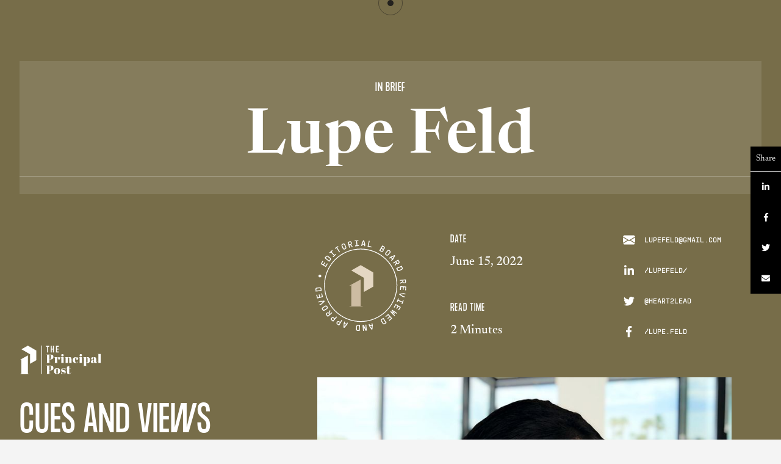

--- FILE ---
content_type: text/html
request_url: https://www.principalpost.com/in-brief/lupe-feld
body_size: 9441
content:
<!DOCTYPE html><!-- Last Published: Wed Sep 18 2024 17:56:29 GMT+0000 (Coordinated Universal Time) --><html data-wf-domain="www.principalpost.com" data-wf-page="609c5fdc20029230b9cf6779" data-wf-site="5e162e2f80ad26b87e276265" data-wf-collection="609c5fdc20029236bbcf6777" data-wf-item-slug="lupe-feld"><head><meta charset="utf-8"/><title>Lupe Feld</title><meta content="C-Suite Awards Winner, executive and advisor Lupe Feld, in brief." name="description"/><meta content="Lupe Feld" property="og:title"/><meta content="C-Suite Awards Winner, executive and advisor Lupe Feld, in brief." property="og:description"/><meta content="https://cdn.prod.website-files.com/5e1b86c619c05c91b9967ad6/62ab6664abd542eba145e732_7BA0C86F-B01D-438C-9383-AD101DE3194B_1_201_a.jpeg" property="og:image"/><meta content="Lupe Feld" property="twitter:title"/><meta content="C-Suite Awards Winner, executive and advisor Lupe Feld, in brief." property="twitter:description"/><meta content="https://cdn.prod.website-files.com/5e1b86c619c05c91b9967ad6/62ab6664abd542eba145e732_7BA0C86F-B01D-438C-9383-AD101DE3194B_1_201_a.jpeg" property="twitter:image"/><meta property="og:type" content="website"/><meta content="summary_large_image" name="twitter:card"/><meta content="width=device-width, initial-scale=1" name="viewport"/><link href="https://cdn.prod.website-files.com/5e162e2f80ad26b87e276265/css/the-principal-post.webflow.0489e82f2.css" rel="stylesheet" type="text/css"/><link href="https://fonts.googleapis.com" rel="preconnect"/><link href="https://fonts.gstatic.com" rel="preconnect" crossorigin="anonymous"/><script src="https://ajax.googleapis.com/ajax/libs/webfont/1.6.26/webfont.js" type="text/javascript"></script><script type="text/javascript">WebFont.load({  google: {    families: ["Great Vibes:400"]  }});</script><script type="text/javascript">!function(o,c){var n=c.documentElement,t=" w-mod-";n.className+=t+"js",("ontouchstart"in o||o.DocumentTouch&&c instanceof DocumentTouch)&&(n.className+=t+"touch")}(window,document);</script><link href="https://cdn.prod.website-files.com/5e162e2f80ad26b87e276265/5e1f1b590a7ad1842198ac07_32%20Icon.png" rel="shortcut icon" type="image/x-icon"/><link href="https://cdn.prod.website-files.com/5e162e2f80ad26b87e276265/5e1f1b5cfa3d441a9e477d27_256%20Icon.png" rel="apple-touch-icon"/><meta name="google-site-verification" content="da87g9HPjbg7wO_LGpUBks1GHaGO2mgMvYalKutTL1g" />
<!-- Global site tag (gtag.js) - Google Analytics -->
<script async src="https://www.googletagmanager.com/gtag/js?id=UA-167181787-1"></script>
<script>
window.dataLayer = window.dataLayer || [];
function gtag(){dataLayer.push(arguments);}
gtag('js', new Date());

gtag('config', 'UA-167181787-1');
</script>

<style>
body{
  -webkit-font-smoothing: antialiased;
  -moz-osx-font-smoothing: grayscale;
}
.product-reccomendations {
  -webkit-overflow-scrolling: touch;
}

</style>
<script src="https://js.stripe.com/v3/" type="text/javascript" data-wf-ecomm-key="pk_live_nyPnaDuxaj8zDxRbuaPHJjip" data-wf-ecomm-acct-id="acct_1Hm2WKJQh3ooEwHX"></script><script src="https://www.paypal.com/sdk/js?client-id=AeVgr6n0UlS9_b4u45Nlkd2mpKc6VUe9wjw2oKRrsXzIXZJ4K1q1CUaXvrTgcB5j0jb-E3fEwDD6DOEd&amp;merchant-id=632WKT4RTBNMN&amp;currency=USD&amp;commit=false" type="text/javascript" data-wf-paypal-element="true"></script><script type="text/javascript">window.__WEBFLOW_CURRENCY_SETTINGS = {"currencyCode":"USD","symbol":"$","decimal":".","fractionDigits":2,"group":",","template":"{{wf {\"path\":\"symbol\",\"type\":\"PlainText\"} }} {{wf {\"path\":\"amount\",\"type\":\"CommercePrice\"} }} {{wf {\"path\":\"currencyCode\",\"type\":\"PlainText\"} }}","hideDecimalForWholeNumbers":false};</script></head><body><div class="page-wrapper"><div data-w-id="ce98fb37-d2fa-a521-4c52-cf75539f838f" class="section in-brief-hero"><div class="container inx-hero"><div id="w-node-ce98fb37-d2fa-a521-4c52-cf75539f8391-b9cf6779" class="article-hero"><p class="article-category">In Brief</p><h1 class="article-name">Lupe Feld</h1><div class="article-line"></div></div><div id="w-node-ce98fb37-d2fa-a521-4c52-cf75539f8397-b9cf6779" style="height:0%" class="article-line line-2"></div><div id="w-node-ce98fb37-d2fa-a521-4c52-cf75539f8398-b9cf6779" class="article-left inx"><a href="/cues-and-views" class="principal-post-brand w-inline-block"><img src="https://cdn.prod.website-files.com/5e162e2f80ad26b87e276265/5e21df844c5acfe4365bd039_P_Principal_Post%20Logo_Black.svg" alt="" class="principal-post-brand-img"/></a><h2 class="article-short-desc">Cues and Views</h2><p class="big-paragraph">C-Suite Awards Winner, executive and advisor Lupe Feld, in brief.</p><div class="separator-line"></div></div><div class="in-brief-top"><div id="w-node-ce98fb37-d2fa-a521-4c52-cf75539f83a7-b9cf6779" class="column"><div id="w-node-a0737d15-5464-c50a-5569-639112ab0292-b9cf6779" class="badge-logo-wrap inx"><div class="badge-wrapper inx"></div><img src="https://cdn.prod.website-files.com/5e162e2f80ad26b87e276265/5f33e853da4bd2179955434b_Final%20Options.svg" alt="" class="center-logo-part inx"/></div></div><div id="w-node-ce98fb37-d2fa-a521-4c52-cf75539f83ac-b9cf6779" class="column"><div class="label article-labels">Date</div><div class="article-right-items no-margin">June 15, 2022</div></div><div id="w-node-ce98fb37-d2fa-a521-4c52-cf75539f83b1-b9cf6779" class="column"><a href="mailto:lupefeld@gmail.com" class="social-items w-inline-block"><div class="social-svg-icon w-embed"><svg xmlns="http://www.w3.org/2000/svg" width="20" height="20" fill="currentColor" class="bi bi-envelope-fill" viewBox="0 0 16 16">
  <path d="M.05 3.555A2 2 0 0 1 2 2h12a2 2 0 0 1 1.95 1.555L8 8.414.05 3.555ZM0 4.697v7.104l5.803-3.558L0 4.697ZM6.761 8.83l-6.57 4.027A2 2 0 0 0 2 14h12a2 2 0 0 0 1.808-1.144l-6.57-4.027L8 9.586l-1.239-.757Zm3.436-.586L16 11.801V4.697l-5.803 3.546Z"/>
</svg></div><div class="social-name">lupefeld@gmail.com</div></a><a href="#" class="social-items w-inline-block w-condition-invisible"><div class="social-svg-icon w-embed"><svg xmlns="http://www.w3.org/2000/svg" x="0px" y="0px"
width="20" height="20"
viewBox="0 0 50 50"
fill="currentColor">    
<path d="M 24 2.1035156 C 20.731 2.7535156 17.824047 6.5455156 15.998047 11.978516 L 24 11.978516 L 24 2.1035156 z M 26 2.1035156 L 26 11.978516 L 34.001953 11.978516 C 32.175953 6.5455156 29.269 2.7535156 26 2.1035156 z M 18.908203 2.8242188 C 13.621203 4.2782187 9.0916875 7.5735156 6.0546875 11.978516 L 13.845703 11.978516 C 15.057703 8.0895156 16.806203 4.9242187 18.908203 2.8242188 z M 31.091797 2.8242188 C 33.193797 4.9232188 34.942297 8.0895156 36.154297 11.978516 L 43.945312 11.978516 C 40.908313 7.5745156 36.378797 4.2782187 31.091797 2.8242188 z M 4.7949219 14.021484 C 3.1649219 17.010484 2.1803906 20.4 2.0253906 24 L 12.011719 24 C 12.082719 20.412 12.525391 17.040484 13.275391 14.021484 L 4.7949219 14.021484 z M 15.384766 14.021484 C 14.580766 17.027484 14.090672 20.423 14.013672 24 L 24 24 L 24 14.021484 L 15.384766 14.021484 z M 26 14.021484 L 26 24 L 35.986328 24 C 35.908328 20.423 35.419234 17.027484 34.615234 14.021484 L 26 14.021484 z M 36.724609 14.021484 C 37.474609 17.039484 37.916328 20.412 37.986328 24 L 47.974609 24 C 47.819609 20.4 46.836078 17.010484 45.205078 14.021484 L 36.724609 14.021484 z M 2.0253906 26 C 2.1803906 29.6 3.1639219 32.989516 4.7949219 35.978516 L 13.275391 35.978516 C 12.525391 32.959516 12.083672 29.588 12.013672 26 L 2.0253906 26 z M 14.013672 26 C 14.091672 29.577 14.580766 32.972516 15.384766 35.978516 L 24 35.978516 L 24 26 L 14.013672 26 z M 26 26 L 26 35.978516 L 34.615234 35.978516 C 35.419234 32.972516 35.909328 29.578 35.986328 26 L 26 26 z M 37.988281 26 C 37.917281 29.588 37.474609 32.959516 36.724609 35.978516 L 45.205078 35.978516 C 46.835078 32.989516 47.819609 29.6 47.974609 26 L 37.988281 26 z M 6.0546875 38.021484 C 9.0916875 42.425484 13.621203 45.721781 18.908203 47.175781 C 16.806203 45.076781 15.057703 41.910484 13.845703 38.021484 L 6.0546875 38.021484 z M 15.998047 38.021484 C 17.824047 43.454484 20.731 47.246484 24 47.896484 L 24 38.021484 L 15.998047 38.021484 z M 26 38.021484 L 26 47.896484 C 29.269 47.246484 32.175953 43.454484 34.001953 38.021484 L 26 38.021484 z M 36.154297 38.021484 C 34.942297 41.910484 33.193797 45.075781 31.091797 47.175781 C 36.378797 45.721781 40.908312 42.426484 43.945312 38.021484 L 36.154297 38.021484 z"></path></svg></div><div class="social-name w-dyn-bind-empty"></div></a><a href="#" class="social-items w-inline-block w-condition-invisible"><div class="social-icon white-icon"></div><div class="social-name w-dyn-bind-empty"></div></a><a href="https://www.linkedin.com/in/lupefeld/" target="_blank" class="social-items w-inline-block"><div class="social-icon white-icon"></div><div class="social-name">/lupefeld/</div></a><a href="https://twitter.com/heart2lead" target="_blank" class="social-items w-inline-block"><div class="social-icon white-icon"></div><div class="social-name">@heart2lead</div></a><a href="https://www.facebook.com/lupe.feld" target="_blank" class="social-items w-inline-block"><div class="social-icon white-icon"></div><div class="social-name">/lupe.feld</div></a><a href="#" class="social-items w-inline-block w-condition-invisible"><div class="social-icon white-icon"></div><div class="social-name w-dyn-bind-empty"></div></a><a href="#" class="social-items w-inline-block w-condition-invisible"><div class="social-svg-icon w-embed"><svg xmlns="http://www.w3.org/2000/svg" role="img" viewBox="0 0 24 24" width="20" height="20" fill="currentColor">
<path d="M17.144 20.572H3.43C3.43 22.465 4.963 24 6.856 24h10.286c1.893 0 3.428-1.535 3.428-3.428V6.492c0-.07-.054-.125-.124-.125h-3.18c-.067 0-.123.056-.123.126v14.08zm0-20.572c1.892 0 3.427 1.535 3.427 3.43H6.858v14.078c0 .068-.056.125-.125.125H3.554c-.07 0-.125-.057-.125-.125V3.428C3.43 1.536 4.963 0 6.856 0h10.287"/>
</svg></div><div class="social-name w-dyn-bind-empty"></div></a><a href="#" class="social-items w-inline-block w-condition-invisible"><div class="social-icon white-icon"></div><div class="social-name w-dyn-bind-empty"></div></a><a href="#" class="social-items w-inline-block w-condition-invisible"><div class="social-icon white-icon"></div><div class="social-name w-dyn-bind-empty"></div></a></div><div id="w-node-ce98fb37-d2fa-a521-4c52-cf75539f83e7-b9cf6779" class="column"><div class="label article-labels">Read time</div><div class="article-right-items no-margin">2 Minutes</div></div></div><div id="w-node-ce98fb37-d2fa-a521-4c52-cf75539f83ec-b9cf6779" class="article-image-wrap inx"><img alt="Lupe Feld" src="https://cdn.prod.website-files.com/5e1b86c619c05c91b9967ad6/62ab6664abd542eba145e732_7BA0C86F-B01D-438C-9383-AD101DE3194B_1_201_a.jpeg" sizes="(max-width: 479px) 100vw, (max-width: 991px) 95vw, (max-width: 1279px) 50vw, (max-width: 1439px) 53vw, 769.859375px" srcset="https://cdn.prod.website-files.com/5e1b86c619c05c91b9967ad6/62ab6664abd542eba145e732_7BA0C86F-B01D-438C-9383-AD101DE3194B_1_201_a-p-500.jpeg 500w, https://cdn.prod.website-files.com/5e1b86c619c05c91b9967ad6/62ab6664abd542eba145e732_7BA0C86F-B01D-438C-9383-AD101DE3194B_1_201_a-p-800.jpeg 800w, https://cdn.prod.website-files.com/5e1b86c619c05c91b9967ad6/62ab6664abd542eba145e732_7BA0C86F-B01D-438C-9383-AD101DE3194B_1_201_a-p-1080.jpeg 1080w, https://cdn.prod.website-files.com/5e1b86c619c05c91b9967ad6/62ab6664abd542eba145e732_7BA0C86F-B01D-438C-9383-AD101DE3194B_1_201_a-p-1600.jpeg 1600w, https://cdn.prod.website-files.com/5e1b86c619c05c91b9967ad6/62ab6664abd542eba145e732_7BA0C86F-B01D-438C-9383-AD101DE3194B_1_201_a-p-2000.jpeg 2000w, https://cdn.prod.website-files.com/5e1b86c619c05c91b9967ad6/62ab6664abd542eba145e732_7BA0C86F-B01D-438C-9383-AD101DE3194B_1_201_a-p-2600.jpeg 2600w, https://cdn.prod.website-files.com/5e1b86c619c05c91b9967ad6/62ab6664abd542eba145e732_7BA0C86F-B01D-438C-9383-AD101DE3194B_1_201_a.jpeg 2731w" class="article-image inx"/><div class="inx-hero-caption w-condition-invisible"><div class="w-dyn-bind-empty"></div></div></div></div></div><div class="section inx"><div class="container inx"><p class="inx-intro w-dyn-bind-empty"></p><div class="in-brief-rich w-richtext"><p><strong>Home:</strong> Glendale, AZ.  <strong>Age:</strong> A bit older than I look.  Thank goodness for great genes.  <strong>Birthplace:</strong> Lima, Peru.  <strong>Profession:</strong> Financial services, Fintech and Web3.  <strong>Significant other:</strong> Ken Feld, my husband of more than thirty years.  <strong>Languages spoken:</strong> English, Spanish and a little French and Italian. <strong>‍</strong></p><p><strong>Current project:</strong> In search of the next position, whilst continuing to advise and mentor two startups in Fintech and Web3.  <strong>Recent recognition: </strong>Named Most Innovative Business Success Strategist by CEO Monthly.  <strong>Recent professional development: </strong>Joined CHIEF, the nation’s only private network designed for women in executive leadership.  <strong>Latest accomplishment: </strong>Co-hosted CRO Spotlight Podcast, for CROs, CEOs and other leaders.<strong>  Latest contribution to others:</strong> Mentoring for career growth.  <strong>Hobbies:</strong> Reading; Disney with family.  I would love to bottle that Disney magic as it shows up in the kids’ eyes.<strong>‍</strong></p><p><strong>Personality profile:</strong> ENFJ.  Dominant, assertive, warm and empathetic.  <strong>Professional profile:</strong> Genuine leader who takes revenue growth initiatives from concept to fruition by balancing people, product and process.  <strong>Professional philopsphy:</strong> Anything is possible if you have a genuine relationship with your team, communicate expectations and milestones.  <strong>Moral compass:</strong> I trust my gut, as developed and adjusted through life experience.  <strong>What is your greatest joy?</strong> My family, especially my son and his family.  <strong>What is your greatest fear?</strong> No time for fear.  Better to re-channel that energy toward positive thoughts.  <strong>What natural talent have you neglected?</strong> Writing.  <strong>What ingredient is essential to your perfect vacation?</strong> Ocean and sand.</p><h3><strong>What three emojis best describe you? </strong>🙌❤️😃.</h3><p><strong>What was your first paying job?</strong> Video clerk at The Warehouse Record and Tapes.  That certainly dates me.  <strong>What book have you repeatedly read?</strong> Jeffrey Gittomer’s Little Teal Book Of Trust.  Trust rules my world.  <strong>What’s prominently featured on your home or office wall?</strong> Pictures of family and places I’ve travelled; professional awards.  <strong>What’s the best advice you received growing up?</strong> Be genuine.  <strong>What advice would you like to give others?</strong> Live every day as if it is a gift, don’t waste it.  <strong>What modern technology innovation do you most appreciate?</strong> The internet.  <strong>What personal circumstance has had the greatest influence on your life?</strong> I was blind for 7 months.<strong>‍</strong></p><p><strong>What is your big idea?</strong> You can lead with your heart and still drive phenomenal results.  <strong>What change are you working on to effect in your profession or field?</strong> Genuine culture.  <strong>What message do you want to send out into the world?</strong> Do one good thing a day for no self-serving reason at all.  <strong>What mega-trend most concerns you?</strong> Growth at any cost, which usually leads to future layoffs.</p><p>‍<strong>What title would you choose for the movie about your life? </strong>The Business Traveler.  <strong>Who would you like to spend an evening with, in heaven?</strong> Elvis, and Betty White.  <strong>After your loved ones, what object would you first save from your burning home?</strong> Pictures of my loved ones.  <strong>How would you choose to spend tomorrow, if you knew it was your last day on earth?</strong> With my family having an awesome day at the beach.  <strong>What advice would you give your younger self?</strong> Trust yourself.  <strong>What period in your life would you do differently, if you could?</strong> None.  Everything that’s happened or that I’ve done up to now has made me the person I am today.  No regrets.<strong>‍</strong></p><p><strong>Personal mission: </strong>Positivity, fun, hard work, happiness.<strong>  Personal motto:</strong> Anything is possible.  <strong>Favorite quote:</strong> “No<strong> </strong>one can make you feel inferior without your consent” (Eleanor Roosevelt).  <strong>Desired epitaph:</strong> She lived, loved and changed the lives of those around her.</p><p>‍</p></div></div><a href="/cues-and-views" class="inx-publish-cta w-inline-block"><div class="inx-publish-cta-headline">Create your own Cues and Views profile here!</div><div class="button">Learn more</div></a><a href="/publish-story" class="inx-banner w-inline-block"><div class="inx-banner-wrapper"><div class="inx-banner-heading">Other platforms for your story</div><div class="inx-banner-covers"><div><img src="https://cdn.prod.website-files.com/5e162e2f80ad26b87e276265/60933e9b51c82c5911f81084_in-motion-cover.png" loading="lazy" sizes="(max-width: 479px) 44vw, (max-width: 767px) 28vw, (max-width: 991px) 26vw, 240px" srcset="https://cdn.prod.website-files.com/5e162e2f80ad26b87e276265/60933e9b51c82c5911f81084_in-motion-cover-p-500.png 500w, https://cdn.prod.website-files.com/5e162e2f80ad26b87e276265/60933e9b51c82c5911f81084_in-motion-cover.png 1218w" alt="" class="inx-banner-cover"/><div class="label cover-footnote">whats happening now</div></div><div><img src="https://cdn.prod.website-files.com/5e162e2f80ad26b87e276265/60933e9c2b14c4e11828f663_in-profile-cover.png" loading="lazy" sizes="(max-width: 479px) 128.6171875px, (max-width: 767px) 28vw, (max-width: 991px) 26vw, 240px" srcset="https://cdn.prod.website-files.com/5e162e2f80ad26b87e276265/60933e9c2b14c4e11828f663_in-profile-cover-p-500.png 500w, https://cdn.prod.website-files.com/5e162e2f80ad26b87e276265/60933e9c2b14c4e11828f663_in-profile-cover.png 1218w" alt="" class="inx-banner-cover"/><div class="label cover-footnote">In-Depth Personal Portraiture</div></div><div><img src="https://cdn.prod.website-files.com/5e162e2f80ad26b87e276265/60119a92e6b9f523c5235b4a_in-fairness-cover.png" loading="lazy" sizes="(max-width: 479px) 39vw, (max-width: 767px) 28vw, (max-width: 991px) 26vw, 240px" srcset="https://cdn.prod.website-files.com/5e162e2f80ad26b87e276265/60119a92e6b9f523c5235b4a_in-fairness-cover-p-500.png 500w, https://cdn.prod.website-files.com/5e162e2f80ad26b87e276265/60119a92e6b9f523c5235b4a_in-fairness-cover.png 1218w" alt="" class="inx-banner-cover"/><div class="label cover-footnote">Setting the Record straight</div></div></div></div></a></div><div class="side-lines right-line"></div><div class="side-lines left-line"></div><div class="buttoncontainer"><div class="share-label">Share</div><div class="share-embed w-embed"><a class="share-button w-button" 
href="https://www.linkedin.com/shareArticle?mini=true&url=https://www.principalpost.com/in-brief/lupe-feld&title=Cues and Views&summary=C-Suite Awards Winner, executive and advisor Lupe Feld, in brief.">
<span class="icon"></span></a></div><div class="share-embed w-embed"><a class="share-button w-button" 
href="https://www.facebook.com/sharer/sharer.php?u=https://www.principalpost.com/in-brief/lupe-feld">
<span class="icon"></span></a></div><div class="share-embed w-embed"><a class="share-button w-button" 
href="https://twitter.com/home?status=https://www.facebook.com/sharer/sharer.php?u=https://www.principalpost.com/in-brief/lupe-feld">
<span class="icon"></span></a></div><div class="share-embed w-embed"><a class="share-button n-social w-button" 
href="mailto:?subject=Cues and Views&body=C-Suite Awards Winner, executive and advisor Lupe Feld, in brief. View Here: https://www.principalpost.com/in-brief/lupe-feld">
<span class="icon"></span></a></div><a href="#" class="share-button hide w-button">asd</a></div></div><div data-w-id="fc57ad31-24d9-e0fb-1aa9-d7808b942ed7" class="section footer-section"><h2 class="footer-h1">THE PRINCIPAL POST</h2><div class="container footer-container"><div class="column"><h5 class="_15-margin">Explore</h5><a href="/" class="footer-link">Home</a><a href="/cues-and-views" class="footer-link">Cues &amp; Views</a><a href="/publish-story" class="footer-link">Clients</a><a href="/read-story" class="footer-link">Readers</a><a href="/partner" class="footer-link">partners</a></div><div class="column"><h5 class="_15-margin">About</h5><a href="/team-page" class="footer-link">Team</a><a href="/faq" class="footer-link">FAQ</a><a href="/blog" class="footer-link">Blog</a></div><div id="w-node-_029824ef-2e6d-33df-9077-0aa3e8182973-8b942ed7" class="column"><h5 class="_15-margin">Contact</h5><a href="/contact-us" class="footer-link">Get in touch</a><a href="/contact-us" class="footer-link">Join us</a><a href="/publish-story" class="footer-link">Apply</a></div><div id="w-node-fc57ad31-24d9-e0fb-1aa9-d7808b942edb-8b942ed7" class="footer-link-text">© 2021 Principal Post</div><a id="w-node-_2c2b253f-d96c-03d8-a5af-cf07516be2e0-8b942ed7" data-w-id="2c2b253f-d96c-03d8-a5af-cf07516be2e0" href="mailto:info@principalpost.com" class="footer-contact-link">info@principalpost.com</a><div id="w-node-fc57ad31-24d9-e0fb-1aa9-d7808b942ee1-8b942ed7" class="footer-link-wrapper"><a data-w-id="fc57ad31-24d9-e0fb-1aa9-d7808b942ee2" href="/privacy-policy" class="footer-link-text">Privacy Policy</a><div class="spacer-20-px"></div><a data-w-id="fc57ad31-24d9-e0fb-1aa9-d7808b942ee5" href="/terms-of-service" class="footer-link-text">Terms Of Service</a></div></div><div class="html-embed w-embed"><style>

.cursor-wrapper {
pointer-events: none;
}

@media only screen 
  and (min-device-width: 1024px) 
  and (max-device-width: 1024px) 
  and (orientation: portrait) 
  and (-webkit-min-device-pixel-ratio: 2) {

body {
    cursor: default;
}

.cursor-wrapper {
    display: none;
}

a {
    cursor: pointer;
}
}

@media only screen 
  and (min-device-width: 1366px) 
  and (max-device-width: 1366px) 
  and (orientation: landscape) 
  and (-webkit-min-device-pixel-ratio: 2) {
  
body {
    cursor: default;
}

.cursor-wrapper {
    display: none;
}

a {
    cursor: pointer;
}
}

</style></div></div><div class="cursor-wrapper"><div class="cursor-dot"></div><div class="cursor-circle"></div></div><script src="https://d3e54v103j8qbb.cloudfront.net/js/jquery-3.5.1.min.dc5e7f18c8.js?site=5e162e2f80ad26b87e276265" type="text/javascript" integrity="sha256-9/aliU8dGd2tb6OSsuzixeV4y/faTqgFtohetphbbj0=" crossorigin="anonymous"></script><script src="https://cdn.prod.website-files.com/5e162e2f80ad26b87e276265/js/webflow.743316972.js" type="text/javascript"></script><script src="https://cdn.prod.website-files.com/5d0c60e0409e5b2e4e6ed54f/5d0c610472ca1b52ea63a8a7_curtains.min.txt"></script>

<script>
window.onload = function(){
    // track the mouse positions to send it to the shaders
    var mousePosition = {
        x: 0,
        y: 0,
    };
    // we will keep track of the last position in order to calculate the movement strength/delta
    var mouseLastPosition = {
        x: 0,
        y: 0,
    };
    var mouseDelta = 0;

    // set up our WebGL context and append the canvas to our wrapper
    var webGLCurtain = new Curtains("canvas");

    // handling errors
    webGLCurtain.onError(function() {
        // we will add a class to the document body to display original images
        document.body.classList.add("no-curtains");
    });

    // get our plane element
    var planeElements = document.getElementsByClassName("curtain");


    // could be useful to get pixel ratio
    var pixelRatio = window.devicePixelRatio ? window.devicePixelRatio : 1.0;

    // some basic parameters
    // we don't need to specifiate vertexShaderID and fragmentShaderID because we already passed it via the data attributes of the plane HTML element
    var params = {
        widthSegments: 20,
        heightSegments: 20,
        uniforms: {
            resolution: { // resolution of our plane
                name: "uResolution",
                type: "2f", // notice this is an length 2 array of floats
                value: [pixelRatio * planeElements[0].clientWidth, pixelRatio * planeElements[0].clientHeight],
            },
            time: { // time uniform that will be updated at each draw call
                name: "uTime",
                type: "1f",
                value: 0,
            },
            mousePosition: { // our mouse position
                name: "uMousePosition",
                type: "2f", // again an array of floats
                value: [mousePosition.x, mousePosition.y],
            },
            mouseMoveStrength: { // the mouse move strength
                name: "uMouseMoveStrength",
                type: "1f",
                value: 0,
            }
        }
    }

    // create our plane
    var simplePlane = webGLCurtain.addPlane(planeElements[0], params);

    // if there has been an error during init, simplePlane will be null
    simplePlane && simplePlane.onReady(function() {
        // set a fov of 35 to exagerate perspective
        simplePlane.setPerspective(35);

        // now that our plane is ready we can listen to mouse move event
        var wrapper = document.getElementById("page-wrap");

        wrapper.addEventListener("mousemove", function(e) {
            handleMovement(e, simplePlane);
        });

        wrapper.addEventListener("touchmove", function(e) {
            handleMovement(e, simplePlane);
        });

        // on resize, update the resolution uniform
        window.addEventListener("resize", function() {
            simplePlane.uniforms.resolution.value = [pixelRatio * planeElements[0].clientWidth, pixelRatio * planeElements[0].clientHeight];
        });

    }).onRender(function() {
        // increment our time uniform
        simplePlane.uniforms.time.value++;

        // send the new mouse move strength value
        simplePlane.uniforms.mouseMoveStrength.value = mouseDelta;
        // decrease the mouse move strenght a bit : if the user doesn't move the mouse, effect will fade away
        mouseDelta = Math.max(0, mouseDelta * 0.995);
    });

    // handle the mouse move event
    function handleMovement(e, plane) {

        if(mousePosition.x != -100000 && mousePosition.y != -100000) {
            // if mouse position is defined, set mouse last position
            mouseLastPosition.x = mousePosition.x;
            mouseLastPosition.y = mousePosition.y;
        }

        // touch event
        if(e.targetTouches) {

            mousePosition.x = e.targetTouches[0].clientX;
            mousePosition.y = e.targetTouches[0].clientY;
        }
        // mouse event
        else {
            mousePosition.x = e.clientX;
            mousePosition.y = e.clientY;
        }

        // convert our mouse/touch position to coordinates relative to the vertices of the plane
        var mouseCoords = plane.mouseToPlaneCoords(mousePosition.x, mousePosition.y);
        // update our mouse position uniform
        plane.uniforms.mousePosition.value = [mouseCoords.x, mouseCoords.y];

        // calculate the mouse move strength
        if(mouseLastPosition.x && mouseLastPosition.y) {
            var delta = Math.sqrt(Math.pow(mousePosition.x - mouseLastPosition.x, 2) + Math.pow(mousePosition.y - mouseLastPosition.y, 2)) / 30;
            delta = Math.min(4, delta);
            // update mouseDelta only if it increased
            if(delta >= mouseDelta) {
                mouseDelta = delta;
                // reset our time uniform
                plane.uniforms.time.value = 0;
            }
        }
    }
}
</script>

<script type="text/javascript">
    document.body.style.cursor = 'none';
</script></body></html>

--- FILE ---
content_type: image/svg+xml
request_url: https://cdn.prod.website-files.com/5e162e2f80ad26b87e276265/60a577a2884be03fe2fb307d_story-badge-in-brief-white.svg
body_size: 8728
content:
<svg width="218" height="219" viewBox="0 0 218 219" fill="none" xmlns="http://www.w3.org/2000/svg">
<g clip-path="url(#clip0)">
<path d="M108.572 196.181C91.2155 196.182 74.2489 191.037 59.8174 181.395C45.3858 171.753 34.1375 158.049 27.4949 142.014C20.8522 125.98 19.1137 108.335 22.499 91.3127C25.8843 74.2901 34.2415 58.6536 46.5137 46.3807C58.7859 34.1078 74.4219 25.7497 91.4444 22.3634C108.467 18.9771 126.111 20.7147 142.146 27.3564C158.181 33.9982 171.886 45.2457 181.529 59.6767C191.171 74.1077 196.318 91.074 196.318 108.43C196.292 131.694 187.04 153.999 170.59 170.45C154.14 186.901 131.836 196.155 108.572 196.181V196.181ZM108.572 22.545C91.5848 22.5438 74.9792 27.5799 60.8547 37.0163C46.7302 46.4528 35.7212 59.8657 29.2198 75.5591C22.7185 91.2524 21.0168 108.521 24.33 125.182C27.6433 141.842 35.8225 157.146 47.8335 169.158C59.8445 181.17 75.1478 189.35 91.808 192.664C108.468 195.979 125.737 194.278 141.431 187.778C157.125 181.278 170.538 170.27 179.976 156.146C189.413 142.022 194.451 125.417 194.451 108.43C194.425 85.6609 185.369 63.8317 169.269 47.7309C153.169 31.6301 131.341 22.5725 108.572 22.545V22.545Z" fill="white"/>
<path d="M10.6801 89.553C11.3431 89.5532 11.9913 89.3568 12.5426 88.9886C13.094 88.6204 13.5238 88.0969 13.7777 87.4844C14.0315 86.872 14.098 86.198 13.9688 85.5477C13.8396 84.8974 13.5204 84.3 13.0517 83.8311C12.5829 83.3622 11.9857 83.0429 11.3354 82.9135C10.6852 82.7841 10.0111 82.8504 9.39858 83.1041C8.78602 83.3577 8.26245 83.7874 7.89409 84.3386C7.52572 84.8899 7.3291 85.538 7.3291 86.201C7.32897 86.6411 7.41555 87.077 7.58389 87.4837C7.75224 87.8904 7.99905 88.2599 8.31023 88.5712C8.62142 88.8824 8.99087 89.1294 9.3975 89.2978C9.80413 89.4663 10.24 89.553 10.6801 89.553V89.553Z" fill="white"/>
<path d="M15.3346 56.646L18.5756 58.559L21.7116 53.245L23.4816 54.29L20.3476 59.603L24.1906 61.871L27.7446 55.85L29.5146 56.893L24.9146 64.685L19.2996 61.372L14.2866 58.415L12.5156 57.37L17.1156 49.577L18.8866 50.622L15.3346 56.646Z" fill="white"/>
<path d="M30.3787 38.344L35.7507 42.786C36.5068 43.4139 36.9845 44.3148 37.0802 45.2929C37.1759 46.2711 36.8818 47.2475 36.2617 48.01L33.7727 51.021L32.8547 52.131L21.7607 42.959L23.0697 41.374L25.1697 38.838C25.795 38.0818 26.6951 37.6049 27.6719 37.5122C28.6488 37.4196 29.6225 37.7188 30.3787 38.344V38.344ZM29.0677 39.929C28.9017 39.7902 28.7098 39.6858 28.5032 39.6217C28.2965 39.5576 28.0792 39.5351 27.8638 39.5556C27.6484 39.576 27.4392 39.639 27.2483 39.7409C27.0574 39.8427 26.8887 39.9815 26.7517 40.149L24.6517 42.684L32.5597 49.222L34.6597 46.686C34.9366 46.3494 35.0689 45.9169 35.0277 45.4831C34.9865 45.0492 34.7751 44.6494 34.4397 44.371L29.0677 39.929Z" fill="white"/>
<path d="M38.6844 28.047L45.4844 35.762L48.1074 33.451L49.4654 34.993L45.2994 38.664L42.6754 40.976L41.3164 39.433L43.9354 37.121L37.1354 29.406L34.5114 31.718L33.1514 30.175L37.3184 26.504L39.9484 24.193L41.3074 25.736L38.6844 28.047Z" fill="white"/>
<path d="M55.202 16.226L52.248 18.093L58.848 28.517L57.112 29.617L50.511 19.193L47.558 21.062L46.458 19.325L51.149 16.356L54.101 14.486L55.202 16.226Z" fill="white"/>
<path d="M70.3513 22.453C69.4462 22.8363 68.4263 22.8468 67.5134 22.4822C66.6005 22.1176 65.8684 21.4074 65.4763 20.506L62.7103 14.106C62.3209 13.2057 62.3049 12.1876 62.6659 11.2755C63.0269 10.3634 63.7353 9.63196 64.6353 9.24199L66.1453 8.58799C66.5913 8.39305 67.0714 8.28833 67.5581 8.27987C68.0447 8.27141 68.5282 8.35938 68.9806 8.53871C69.4331 8.71804 69.8456 8.98518 70.1943 9.32472C70.543 9.66425 70.821 10.0695 71.0123 10.517L73.7783 16.917C74.1703 17.8197 74.1883 18.841 73.8284 19.7569C73.4685 20.6728 72.76 21.4086 71.8583 21.803L70.3513 22.453ZM71.8933 17.731L69.1273 11.331C69.0438 11.1309 68.921 10.9496 68.7663 10.7977C68.6116 10.6459 68.428 10.5265 68.2265 10.4466C68.0249 10.3667 67.8094 10.328 67.5926 10.3327C67.3759 10.3374 67.1622 10.3855 66.9643 10.474L65.4543 11.126C65.2553 11.211 65.0751 11.3346 64.9241 11.4896C64.7731 11.6447 64.6543 11.8281 64.5746 12.0293C64.4949 12.2305 64.4559 12.4455 64.4598 12.6619C64.4637 12.8783 64.5105 13.0918 64.5973 13.29L67.3643 19.69C67.5385 20.0896 67.8638 20.404 68.2691 20.5646C68.6744 20.7252 69.1267 20.7189 69.5273 20.547L71.0353 19.893C71.4349 19.719 71.7493 19.394 71.9101 18.9889C72.0708 18.5838 72.0648 18.1316 71.8933 17.731V17.731Z" fill="white"/>
<path d="M85.4643 11.142L89.5423 16.186L87.3513 16.75L83.3893 11.823L81.3383 12.35L82.7713 17.926L80.7803 18.438L77.1973 4.5L79.1883 3.993L82.3753 3.173C82.8456 3.05096 83.3355 3.0231 83.8166 3.09102C84.2978 3.15895 84.7608 3.32132 85.179 3.5688C85.5972 3.81628 85.9623 4.14398 86.2535 4.53307C86.5446 4.92216 86.7559 5.36496 86.8753 5.836L87.1813 7.031C87.3859 7.8097 87.3287 8.6341 87.0184 9.37704C86.7081 10.12 86.162 10.7402 85.4643 11.142V11.142ZM84.8893 6.342C84.8378 6.13175 84.7449 5.9339 84.6159 5.76006C84.4869 5.58623 84.3245 5.43992 84.1382 5.32972C83.9519 5.21952 83.7454 5.14765 83.5309 5.11833C83.3165 5.08902 83.0983 5.10284 82.8893 5.159L79.7033 5.978L80.8303 10.359L84.0173 9.539C84.2277 9.48779 84.4257 9.39498 84.5997 9.26606C84.7736 9.13714 84.9201 8.97471 85.0303 8.78834C85.1405 8.60196 85.2124 8.39541 85.2416 8.18085C85.2708 7.96629 85.2567 7.74806 85.2003 7.539L84.8893 6.342Z" fill="white"/>
<path d="M99.6292 2.377L100.599 12.611L104.078 12.281L104.273 14.328L98.7462 14.852L95.2662 15.182L95.0722 13.134L98.5522 12.805L97.5832 2.57L94.1032 2.9L93.9092 0.853L99.4352 0.329L102.915 0L103.11 2.047L99.6292 2.377Z" fill="white"/>
<path d="M119.435 10.093L119.135 14.814L117.083 14.682L117.294 11.358L112.369 11.043L112.157 14.369L110.105 14.238L110.405 9.518L114.506 0.0930023L116.558 0.223002L119.435 10.093ZM112.867 9.016L117.055 9.282L115.348 3.404H115.308L112.867 9.016Z" fill="white"/>
<path d="M134.2 15.625L133.749 17.631L124.922 15.643L128.085 1.599L130.091 2.052L127.379 14.093L134.2 15.625Z" fill="white"/>
<path d="M163.06 25.961L162.641 26.67C162.395 27.0899 162.068 27.4568 161.679 27.7497C161.291 28.0426 160.848 28.2556 160.377 28.3765C159.905 28.4974 159.415 28.5237 158.933 28.4539C158.452 28.3841 157.989 28.2197 157.571 27.97L154.135 25.943L152.966 25.252L160.292 12.858L162.063 13.904L164.542 15.37C164.962 15.616 165.329 15.9428 165.622 16.3314C165.914 16.72 166.127 17.1627 166.248 17.6341C166.369 18.1055 166.395 18.5961 166.326 19.0777C166.256 19.5593 166.091 20.0223 165.842 20.44L165.423 21.149C164.965 21.9385 164.226 22.5258 163.353 22.793C163.541 23.3098 163.613 23.8621 163.562 24.4099C163.512 24.9578 163.34 25.4875 163.06 25.961ZM161.289 24.915C161.402 24.7298 161.476 24.524 161.508 24.3095C161.54 24.095 161.529 23.8763 161.475 23.6663C161.421 23.4563 161.325 23.2592 161.194 23.0867C161.063 22.9142 160.898 22.7698 160.71 22.662L157.878 20.987L155.784 24.529L158.617 26.202C158.802 26.3148 159.008 26.3893 159.222 26.4213C159.437 26.4533 159.655 26.442 159.865 26.3881C160.075 26.3342 160.272 26.2389 160.445 26.1076C160.617 25.9764 160.762 25.812 160.87 25.624L161.289 24.915ZM161.017 15.675L158.924 19.217L161.402 20.682C161.587 20.7948 161.793 20.8693 162.008 20.9012C162.222 20.9331 162.441 20.9218 162.651 20.8678C162.862 20.8139 163.059 20.7184 163.231 20.5871C163.404 20.4557 163.549 20.2911 163.657 20.103L164.075 19.395C164.188 19.2097 164.262 19.0036 164.294 18.789C164.326 18.5744 164.315 18.3556 164.261 18.1455C164.207 17.9353 164.111 17.7381 163.98 17.5654C163.849 17.3927 163.684 17.2481 163.496 17.14L161.017 15.675Z" fill="white"/>
<path d="M168.379 35.569C167.627 34.9362 167.155 34.0324 167.066 33.0539C166.977 32.0753 167.278 31.1012 167.903 30.343L172.348 24.977C172.973 24.2214 173.874 23.7452 174.851 23.6534C175.827 23.5615 176.801 23.8613 177.557 24.487L178.823 25.537C179.199 25.8456 179.51 26.2257 179.738 26.6552C179.966 27.0847 180.107 27.5551 180.153 28.0394C180.198 28.5237 180.148 29.0122 180.003 29.4767C179.859 29.9413 179.624 30.3727 179.313 30.746L174.868 36.112C174.241 36.8702 173.34 37.3492 172.361 37.4441C171.382 37.5389 170.405 37.2419 169.645 36.618L168.379 35.569ZM173.285 34.801L177.729 29.436C177.869 29.2709 177.975 29.0793 178.041 28.8725C178.106 28.6657 178.129 28.4479 178.109 28.2319C178.089 28.016 178.025 27.8064 177.922 27.6154C177.82 27.4244 177.68 27.2559 177.511 27.12L176.246 26.071C176.08 25.9321 175.888 25.8275 175.681 25.7633C175.475 25.699 175.257 25.6764 175.042 25.6966C174.827 25.7169 174.617 25.7797 174.427 25.8814C174.236 25.9831 174.067 26.1216 173.93 26.289L169.486 31.655C169.208 31.9913 169.076 32.4237 169.117 32.8575C169.158 33.2913 169.369 33.6913 169.704 33.97L170.97 35.019C171.306 35.2961 171.738 35.4287 172.172 35.3879C172.606 35.347 173.006 35.136 173.285 34.801V34.801Z" fill="white"/>
<path d="M186.213 46.731L182.659 49.854L181.302 48.308L183.802 46.108L180.545 42.4L178.045 44.6L176.688 43.054L180.242 39.932L189.813 36.181L191.17 37.726L186.213 46.731ZM182.335 41.322L185.104 44.474L188.06 39.113L188.034 39.082L182.335 41.322Z" fill="white"/>
<path d="M194.527 56.732L190.977 62.165L189.767 60.252L193.241 54.967L192.108 53.176L187.24 56.254L186.14 54.515L198.311 46.822L199.411 48.559L201.17 51.342C201.431 51.7524 201.609 52.2105 201.693 52.6899C201.777 53.1694 201.765 53.6607 201.657 54.1354C201.55 54.6102 201.35 55.0591 201.069 55.4562C200.787 55.8532 200.43 56.1907 200.018 56.449L198.976 57.109C198.296 57.5438 197.491 57.7425 196.687 57.6744C195.883 57.6062 195.124 57.275 194.527 56.732V56.732ZM198.919 54.711C199.104 54.5976 199.264 54.4483 199.39 54.2719C199.516 54.0954 199.606 53.8955 199.654 53.6839C199.701 53.4723 199.706 53.2533 199.667 53.0398C199.629 52.8263 199.548 52.6227 199.43 52.441L197.672 49.659L193.847 52.077L195.605 54.859C195.718 55.0438 195.868 55.204 196.044 55.3301C196.22 55.4563 196.42 55.5458 196.632 55.5934C196.843 55.6411 197.062 55.6458 197.276 55.6074C197.489 55.5691 197.693 55.4883 197.875 55.37L198.919 54.711Z" fill="white"/>
<path d="M207.099 71.393L200.699 74.153C199.796 74.5407 198.776 74.5559 197.862 74.1954C196.948 73.8349 196.213 73.1278 195.817 72.228L194.27 68.641L193.7 67.32L206.917 61.62L207.732 63.508L209.032 66.529C209.225 66.9753 209.328 67.4551 209.335 67.9411C209.342 68.4271 209.253 68.9098 209.073 69.3615C208.894 69.8132 208.627 70.2251 208.288 70.5737C207.95 70.9222 207.546 71.2007 207.099 71.393V71.393ZM206.287 69.505C206.486 69.4202 206.666 69.2968 206.817 69.142C206.968 68.9871 207.087 68.8039 207.167 68.6029C207.247 68.4019 207.286 68.187 207.282 67.9708C207.278 67.7545 207.232 67.5411 207.145 67.343L205.845 64.322L196.423 68.385L197.723 71.407C197.898 71.8064 198.223 72.1208 198.628 72.2817C199.033 72.4425 199.485 72.4369 199.886 72.266L206.287 69.505Z" fill="white"/>
<path d="M208.893 101.449L203.268 104.683L203.056 102.431L208.547 99.293L208.347 97.184L202.613 97.721L202.421 95.673L216.756 94.33L216.947 96.377L217.255 99.653C217.302 100.138 217.253 100.627 217.111 101.092C216.968 101.558 216.734 101.99 216.424 102.365C216.113 102.74 215.731 103.05 215.3 103.276C214.869 103.503 214.398 103.642 213.913 103.685L212.685 103.801C211.882 103.88 211.076 103.692 210.391 103.267C209.705 102.842 209.179 102.203 208.893 101.449V101.449ZM213.724 101.637C213.94 101.62 214.151 101.559 214.343 101.459C214.535 101.359 214.706 101.222 214.844 101.055C214.983 100.888 215.086 100.695 215.149 100.487C215.211 100.28 215.232 100.062 215.209 99.846L214.902 96.57L210.402 96.991L210.708 100.267C210.726 100.483 210.786 100.694 210.886 100.886C210.986 101.078 211.124 101.249 211.291 101.387C211.458 101.526 211.651 101.629 211.859 101.692C212.066 101.755 212.284 101.776 212.5 101.753L213.724 101.637Z" fill="white"/>
<path d="M215.535 113.357L211.78 113.115L211.385 119.271L209.331 119.139L209.731 112.983L205.28 112.697L204.83 119.672L202.778 119.54L203.359 110.513L209.859 110.931L215.666 111.305L217.717 111.437L217.135 120.466L215.084 120.333L215.535 113.357Z" fill="white"/>
<path d="M213.98 137.293L209.366 136.25L200.711 130.71L201.163 128.704L211.363 127.426L215.976 128.468L215.523 130.468L211.272 129.508L204.113 130.399L204.104 130.438L210.183 134.322L214.435 135.283L213.98 137.293Z" fill="white"/>
<path d="M207.621 149.414L198.066 145.619L196.776 148.866L194.864 148.107L196.914 142.947L198.205 139.699L200.117 140.458L198.825 143.708L208.38 147.508L209.671 144.259L211.581 145.019L209.532 150.178L208.24 153.427L206.33 152.667L207.621 149.414Z" fill="white"/>
<path d="M201.867 161.408L198.629 159.489L195.484 164.8L193.714 163.751L196.858 158.442L193.017 156.168L189.455 162.186L187.684 161.139L192.295 153.349L197.906 156.671L202.915 159.638L204.686 160.686L200.075 168.474L198.305 167.425L201.867 161.408Z" fill="white"/>
<path d="M189.616 182.062L185.978 179.04L179.332 171.916L180.382 170.65L186.163 173.313L182.486 168.119L183.537 166.853L191.759 172.08L195.397 175.101L194.083 176.684L190.92 174.056L185.938 170.556L190.199 175.565L189.12 176.865L183.42 173.597L187.772 177.853L190.935 180.48L189.616 182.062Z" fill="white"/>
<path d="M181.069 187.668L178.588 184.837L173.95 188.904L172.594 187.358L177.235 183.293L174.294 179.938L169.037 184.546L167.681 183L174.481 177.036L178.781 181.936L182.617 186.311L183.972 187.857L177.172 193.82L175.816 192.275L181.069 187.668Z" fill="white"/>
<path d="M161.067 200.356L157.349 194.456C156.826 193.624 156.653 192.618 156.867 191.659C157.082 190.699 157.666 189.863 158.494 189.333L161.799 187.248L163.017 186.48L170.695 198.656L168.957 199.756L166.173 201.511C165.762 201.771 165.304 201.947 164.825 202.029C164.346 202.112 163.855 202.099 163.381 201.992C162.907 201.884 162.458 201.685 162.061 201.404C161.664 201.123 161.326 200.767 161.067 200.356V200.356ZM162.807 199.256C162.922 199.439 163.072 199.598 163.248 199.724C163.424 199.849 163.624 199.938 163.835 199.986C164.046 200.034 164.264 200.039 164.477 200.002C164.69 199.965 164.894 199.886 165.076 199.77L167.859 198.014L162.385 189.335L159.601 191.093C159.233 191.327 158.973 191.697 158.877 192.122C158.78 192.547 158.856 192.993 159.087 193.362L162.807 199.256Z" fill="white"/>
<path d="M128.762 206.316L127.592 201.735L129.583 201.227L130.407 204.453L135.187 203.233L134.364 200.006L136.355 199.498L137.525 204.078L136.525 214.304L134.533 214.811L128.762 206.316ZM135.337 205.316L131.274 206.354L134.71 211.416L134.75 211.406L135.337 205.316Z" fill="white"/>
<path d="M114.171 217.902L112.835 203.569L115.804 203.294L120.804 213.815L119.791 202.923L121.839 202.733L123.172 217.063L120.202 217.34L115.197 206.819L116.211 217.711L114.171 217.902Z" fill="white"/>
<path d="M97.2726 213.736L97.7276 206.778C97.794 205.797 98.2448 204.881 98.9822 204.231C99.7195 203.58 100.684 203.247 101.666 203.303L105.566 203.558L107.004 203.652L106.066 218.02L104.013 217.886L100.728 217.671C100.242 217.64 99.7678 217.513 99.3314 217.299C98.895 217.084 98.5052 216.785 98.1843 216.42C97.8634 216.054 97.6177 215.629 97.4613 215.169C97.3048 214.708 97.2407 214.221 97.2726 213.736V213.736ZM99.3256 213.869C99.3106 214.085 99.3384 214.302 99.4076 214.507C99.4768 214.712 99.586 214.901 99.7288 215.064C99.8716 215.227 100.045 215.36 100.24 215.455C100.434 215.55 100.646 215.606 100.862 215.619L104.145 215.834L104.815 205.591L101.53 205.377C101.095 205.35 100.666 205.496 100.339 205.783C100.011 206.071 99.8104 206.476 99.7806 206.911L99.3256 213.869Z" fill="white"/>
<path d="M67.662 199.527L69.412 195.133L71.322 195.895L70.09 198.993L74.675 200.819L75.907 197.724L77.817 198.485L76.067 202.878L69.245 210.563L67.335 209.802L67.662 199.527ZM73.57 202.588L69.67 201.035L69.47 207.153L69.507 207.169L73.57 202.588Z" fill="white"/>
<path d="M50.9243 197.132L51.5543 196.07C51.8009 195.651 52.128 195.284 52.5168 194.992C52.9056 194.7 53.3485 194.487 53.8198 194.367C54.2911 194.247 54.7816 194.221 55.263 194.291C55.7443 194.361 56.207 194.526 56.6243 194.776L59.4533 196.454L62.3893 191.503L64.1573 192.551L56.8153 204.929L55.0483 203.88L52.2193 202.203C51.8 201.956 51.4336 201.629 51.1412 201.24C50.8489 200.851 50.6364 200.409 50.516 199.937C50.3956 199.466 50.3697 198.975 50.4398 198.494C50.5099 198.012 50.6746 197.549 50.9243 197.132V197.132ZM52.6933 198.18C52.5802 198.365 52.5052 198.571 52.4729 198.785C52.4405 198.999 52.4515 199.218 52.5051 199.428C52.5587 199.638 52.6539 199.835 52.785 200.008C52.916 200.18 53.0804 200.325 53.2683 200.433L56.0973 202.112L58.4043 198.222L55.5753 196.545C55.3904 196.432 55.1846 196.357 54.9702 196.324C54.7558 196.292 54.5371 196.303 54.327 196.357C54.1168 196.41 53.9196 196.505 53.7469 196.637C53.5742 196.768 53.4295 196.932 53.3213 197.12L52.6933 198.18Z" fill="white"/>
<path d="M37.8294 187.017L38.6194 186.068C38.9293 185.692 39.3106 185.382 39.7412 185.154C40.1719 184.927 40.6433 184.787 41.1283 184.743C41.6133 184.699 42.1023 184.751 42.5669 184.897C43.0316 185.043 43.4627 185.28 43.8354 185.593L46.3664 187.693L50.0494 183.264L51.6314 184.58L42.4234 195.65L40.8354 194.336L38.3054 192.236C37.9294 191.926 37.6187 191.544 37.391 191.114C37.1634 190.683 37.0234 190.211 36.9791 189.726C36.9349 189.24 36.9872 188.751 37.1331 188.286C37.2791 187.821 37.5157 187.39 37.8294 187.017V187.017ZM39.4114 188.332C39.2706 188.497 39.1642 188.688 39.0985 188.895C39.0328 189.102 39.0091 189.32 39.0289 189.536C39.0487 189.752 39.1114 189.962 39.2135 190.153C39.3156 190.344 39.455 190.513 39.6234 190.65L42.1544 192.75L45.0474 189.271L42.5184 187.171C42.3535 187.03 42.1621 186.924 41.9554 186.858C41.7487 186.792 41.5309 186.768 41.3149 186.788C41.0989 186.808 40.8891 186.871 40.6978 186.973C40.5065 187.076 40.3377 187.215 40.2014 187.384L39.4114 188.332Z" fill="white"/>
<path d="M31.8754 173.839L34.5414 167.923L36.0314 169.623L33.4194 175.381L34.8134 176.975L39.1474 173.183L40.5024 174.73L29.6684 184.214L28.3144 182.666L26.1474 180.193C25.8253 179.828 25.5787 179.403 25.4217 178.942C25.2647 178.482 25.2005 177.994 25.2327 177.509C25.265 177.023 25.3931 176.549 25.6096 176.113C25.8262 175.677 26.1269 175.288 26.4944 174.969L27.4224 174.157C28.0267 173.622 28.7902 173.301 29.5951 173.244C30.3999 173.186 31.2013 173.396 31.8754 173.839ZM27.8484 176.516C27.6835 176.657 27.5484 176.829 27.4511 177.023C27.3538 177.216 27.2963 177.428 27.2819 177.644C27.2676 177.86 27.2967 178.077 27.3675 178.282C27.4384 178.487 27.5495 178.676 27.6944 178.837L29.8624 181.314L33.2624 178.334L31.0954 175.857C30.9546 175.692 30.7823 175.557 30.5884 175.46C30.3946 175.362 30.1833 175.305 29.9669 175.29C29.7505 175.276 29.5334 175.305 29.3284 175.376C29.1235 175.447 28.9347 175.558 28.7734 175.703L27.8484 176.516Z" fill="white"/>
<path d="M29.0718 160.098C29.5887 160.934 29.755 161.94 29.5344 162.898C29.3138 163.855 28.7243 164.687 27.8938 165.213L21.9938 168.926C21.1633 169.448 20.1596 169.619 19.2033 169.401C18.247 169.183 17.4163 168.594 16.8938 167.764L16.0168 166.372C15.7566 165.961 15.5802 165.503 15.4977 165.024C15.4153 164.545 15.4284 164.054 15.5364 163.58C15.6444 163.106 15.8452 162.658 16.127 162.262C16.4089 161.866 16.7664 161.529 17.1788 161.272L23.0788 157.559C23.911 157.034 24.9174 156.86 25.8775 157.076C26.8375 157.291 27.673 157.879 28.2008 158.709L29.0718 160.098ZM24.1718 159.298L18.2718 163.011C18.0867 163.124 17.9262 163.273 17.7996 163.45C17.6731 163.626 17.5831 163.826 17.535 164.037C17.4869 164.249 17.4817 164.468 17.5196 164.681C17.5575 164.895 17.6378 165.099 17.7558 165.281L18.6318 166.672C18.7462 166.856 18.8958 167.015 19.072 167.14C19.2483 167.266 19.4477 167.355 19.6587 167.403C19.8697 167.451 20.0881 167.457 20.3013 167.42C20.5145 167.383 20.7183 167.304 20.9008 167.188L26.8008 163.475C27.1693 163.242 27.4305 162.873 27.5272 162.448C27.6239 162.022 27.5483 161.576 27.3168 161.207L26.4348 159.813C26.2024 159.445 25.8338 159.184 25.4095 159.086C24.9852 158.989 24.5396 159.063 24.1698 159.293L24.1718 159.298Z" fill="white"/>
<path d="M6.71387 147.786L11.0579 145.917L21.3189 145.311L22.1289 147.201L14.6289 154.23L10.2839 156.099L9.47187 154.209L13.4719 152.487L18.7389 147.558L18.7229 147.52L11.5229 147.953L7.52287 149.675L6.71387 147.786Z" fill="white"/>
<path d="M5.6027 137.617L9.2487 136.691L7.7297 130.713L9.7217 130.206L11.2417 136.185L15.5657 135.085L13.8437 128.31L15.8347 127.803L18.0647 136.57L11.7477 138.177L6.1097 139.61L4.1167 140.117L1.8877 131.35L3.8797 130.843L5.6027 137.617Z" fill="white"/>
<path d="M3.36384 114.025L10.3058 113.386C11.2851 113.298 12.2595 113.6 13.0173 114.226C13.7751 114.853 14.2551 115.753 14.3528 116.731L14.7108 120.623L14.8428 122.056L0.506838 123.377L0.317838 121.328L0.0178379 118.052C-0.0271715 117.568 0.0236976 117.08 0.167537 116.615C0.311376 116.151 0.545363 115.719 0.85612 115.345C1.16688 114.971 1.54831 114.662 1.9786 114.435C2.4089 114.209 2.87961 114.069 3.36384 114.025ZM3.55184 116.073C3.33621 116.092 3.12645 116.153 2.93468 116.254C2.74291 116.354 2.57293 116.491 2.43457 116.658C2.2962 116.824 2.1922 117.016 2.12857 117.223C2.06493 117.43 2.04293 117.648 2.06384 117.863L2.36384 121.14L12.5838 120.199L12.2838 116.922C12.243 116.488 12.0318 116.088 11.6966 115.809C11.3613 115.53 10.9292 115.395 10.4948 115.434L3.55184 116.073Z" fill="white"/>
</g>
<defs>
<clipPath id="clip0">
<rect width="217.714" height="218.02" fill="white"/>
</clipPath>
</defs>
</svg>
